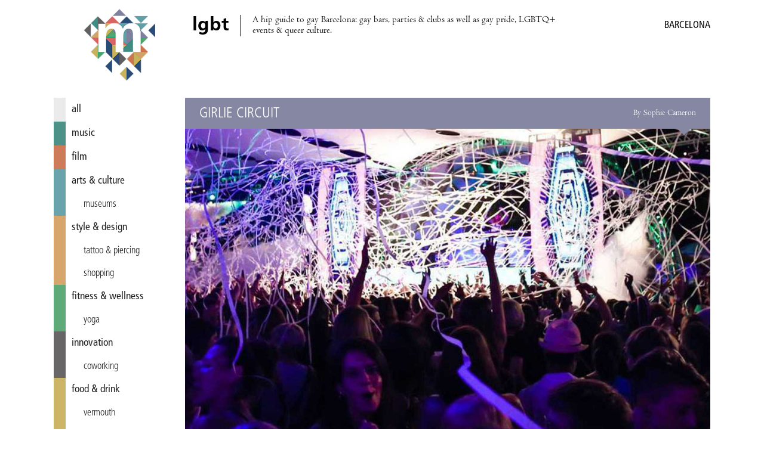

--- FILE ---
content_type: text/html; charset=utf-8
request_url: https://miniguide.co/event/girlie-circuit-2018
body_size: 4602
content:
<!DOCTYPE html><html lang="en"><head><meta charset="utf-8"><meta http-equiv="X-UA-Compatible" content="IE=edge,chrome=1"><title>Girlie Circuit, Barcelona - Miniguide</title><meta property="og:title" content="Girlie Circuit, Barcelona – Miniguide"><meta name="twitter:title" content="Girlie Circuit, Barcelona – Miniguide"><meta property="og:site_name" content="Miniguide Barcelona"><meta property="og:url" content="https://miniguide.co/event/girlie-circuit-2018"><meta property="og:type" content="article"><meta property="og:locale" content="en_US"><meta property="og:locale:alternate" content="en_ES"><meta property="fb:app_id" content="108215613344"><meta property="article:publisher" content="https://www.facebook.com/miniguide"><meta property="article:section" content="lgbt"><meta name="twitter:card" content="summary_large_image"><meta name="twitter:site" content="@miniguidebcn"><!-- Pinterest verification--><meta name="p:domain_verify" content="a3aee0ac09e482dbdcb1b405a40e4602"><!-- Copyrighted.com verification--><meta name="copyrighted-site-verification" content="2fe2df4d75f0621f"><meta name="description" content="Girlie Circuit Festival was created a decade ago and has become the largest event for lesbians and bisexual women in Europe."><meta property="og:description" content="Girlie Circuit Festival was created a decade ago and has become the largest event for lesbians and bisexual women in Europe."><meta name="twitter:description" content="Girlie Circuit Festival was created a decade ago and has become the largest event for lesbians and bisexual women in Europe."><meta property="og:image" content="https://assets.miniguide.co/img/girlie-circuit-2018@2x.jpg"><meta property="og:image:width" content="1200"><meta property="og:image:height" content="800"><meta name="twitter:image" content="https://assets.miniguide.co/img/girlie-circuit-2018@2x.jpg"><script type="application/ld+json">{"@context":"http://www.schema.org","@type":"Event","name":"Girlie Circuit","performer":{"@type":"Organization","name":"Girlie Circuit"},"image":{"@type":"ImageObject","url":"https://assets.miniguide.co/img/girlie-circuit-2018@2x.jpg","width":1200,"height":800},"description":"Girlie Circuit Festival was created a decade ago and has become the largest event for lesbians and bisexual women in Europe.","startDate":"2018-08-14T00:00:00.000Z","endDate":"2018-08-19T00:00:00.000Z","url":"http://www.girliecircuit.net","location":{"@type":"Place","name":"various locations","address":{"@type":"PostalAddress","streetAddress":"various locations","addressLocality":"Barcelona","addressCountry":"Spain"},"geo":{"@type":"GeoCoordinates","latitude":41.3870154,"longitude":2.1700471}},"review":{"@type":"Review","datePublished":"2018-07-01T00:00:00.000Z","author":{"@type":"Person","name":"Sophie Cameron"}},"offers":{"@type":"Offer","price":0,"priceCurrency":"EUR","availability":"https://schema.org/InStock","url":"http://www.girliecircuit.net","validFrom":"2018-07-01T00:00:00.000Z"}}
</script><script src="https://code.jquery.com/jquery-3.1.0.min.js" type="d0c879c5fe5acc293a2770ae-text/javascript"></script><script src="/js/miniguide-b5fd5d5961.min.js" type="d0c879c5fe5acc293a2770ae-text/javascript"></script><script src="https://api.mapbox.com/mapbox.js/v3.2.1/mapbox.js" defer type="d0c879c5fe5acc293a2770ae-text/javascript"></script><link rel="canonical" href="https://miniguide.co/event/girlie-circuit-2018"><link rel="alternate" href="https://miniguide.co/event/girlie-circuit-2018" hreflang="en"><link rel="alternate" href="https://miniguide.co/event/girlie-circuit-2018" hreflang="x-default"><link href="https://cdnjs.cloudflare.com/ajax/libs/normalize/5.0.0/normalize.min.css" rel="stylesheet"><link href="https://api.mapbox.com/mapbox.js/v3.2.1/mapbox.css" rel="stylesheet"><link href="/css/miniguide.min.css" rel="stylesheet"><link href="/css/buttons.min.css" rel="stylesheet"><link rel="stylesheet" type="text/css" href="https://cdnjs.cloudflare.com/ajax/libs/slick-carousel/1.8.1/slick.min.css"><link rel="stylesheet" type="text/css" href="https://cdnjs.cloudflare.com/ajax/libs/slick-carousel/1.8.1/slick-theme.min.css"><meta name="viewport" content="width=device-width, initial-scale=1.0"><link rel="shortcut icon" type="image/png" href="/images/favicon/favicon.png"><link rel="apple-touch-icon" sizes="76x76" href="/images/favicon/touch-icon-ipad.png"><link rel="apple-touch-icon" sizes="120x120" href="/images/favicon/touch-icon-iphone-retina.png"><link rel="apple-touch-icon" sizes="152x152" href="/images/favicon/touch-icon-ipad-retina.png"><link rel="apple-touch-icon-precomposed" href="/images/favicon/apple-touch-icon-72x72-precomposed.png"><link rel="apple-touch-icon-precomposed" href="/images/favicon/apple-touch-icon-144x144-precomposed.png"><script type="d0c879c5fe5acc293a2770ae-text/javascript" src="https://cdnjs.cloudflare.com/ajax/libs/slick-carousel/1.8.1/slick.min.js"></script><script type="d0c879c5fe5acc293a2770ae-text/javascript" src="//app.sgwidget.com/js/sg-widget-v2.js"></script><!-- Facebook Pixel Code--><script type="d0c879c5fe5acc293a2770ae-text/javascript">!function(f,b,e,v,n,t,s)
{if(f.fbq)return;n=f.fbq=function(){n.callMethod?
n.callMethod.apply(n,arguments):n.queue.push(arguments)};
if(!f._fbq)f._fbq=n;n.push=n;n.loaded=!0;n.version='2.0';
n.queue=[];t=b.createElement(e);t.async=!0;
t.src=v;s=b.getElementsByTagName(e)[0];
s.parentNode.insertBefore(t,s)}(window, document,'script',
'https://connect.facebook.net/en_US/fbevents.js');
fbq('init', '426486381106286');
fbq('track', 'PageView');</script><noscript><img height="1" width="1" style="display:none" src="https://www.facebook.com/tr?id=426486381106286&amp;ev=PageView&amp;noscript=1"></noscript><!-- End Facebook Pixel Code--></head><body><div class="page-wrapper"> <header class="header"><div class="wrap"><div class="menu-icon" id="main_menu_icon"><span></span><span></span><span></span><span></span></div><div class="logo"><a href="/" title="Miniguide"><img src="/images/miniguide.png" alt="Miniguide logo"></a></div><section class="main-description table"><div class="table-row"><div class="table-cell"><h1>lgbt</h1></div><div class="table-cell"><p>A hip guide to gay Barcelona: gay bars, parties &amp; clubs as well as gay pride, LGBTQ+ events &amp; queer culture. </p></div></div></section><div class="icons-wrapper"></div><div class="category-wrapper"><span class="category">lgbt /</span><h3>Barcelona</h3></div></div></header><script type="d0c879c5fe5acc293a2770ae-text/javascript">MINIGUIDE.header.ready();</script><div class="wrap"><script type="d0c879c5fe5acc293a2770ae-text/javascript">MINIGUIDE.navigation.ready();
</script><nav class="menu" id="main_menu"><ul><li> <a href="/" style="border-color: #ebebeb; color: " data-hover-color="#dcdcdc"> all</a></li><li> <a href="/music" style="border-color: #4d9189; color: " data-hover-color="#3e827a"> music</a></li><li> <a href="/film" style="border-color: #cd7b58; color: " data-hover-color="#be6c49"> film</a></li><li> <a href="/arts-culture" style="border-color: #69a3ab; color: " data-hover-color="#5a949c"> arts &amp; culture</a></li><li class="tag"><a class="tag" href="/arts-culture/museums-barcelona" style="border-color: #69a3ab; color: " data-hover-color="#5a949c">museums</a></li><li> <a href="/style-design" style="border-color: #d7a66c; color: " data-hover-color="#c8975d"> style &amp; design</a></li><li class="tag"><a class="tag" href="/style-design/tatto-piercing-in-barcelona" style="border-color: #d7a66c; color: " data-hover-color="#c8975d">tattoo &amp; piercing</a></li><li class="tag"><a class="tag" href="/style-design/shopping-in-barcelona" style="border-color: #d7a66c; color: " data-hover-color="#c8975d">shopping</a></li><li> <a href="/fitness-wellness" style="border-color: #60a978; color: " data-hover-color="#519a69"> fitness &amp; wellness</a></li><li class="tag"><a class="tag" href="/fitness-wellness/yoga-barcelona" style="border-color: #60a978; color: " data-hover-color="#519a69">yoga</a></li><li> <a href="/innovation" style="border-color: #686666; color: " data-hover-color="#595757"> innovation</a></li><li class="tag"><a class="tag" href="/innovation/coworking-in-barcelona" style="border-color: #686666; color: " data-hover-color="#595757">coworking</a></li><li> <a href="/food-drink" style="border-color: #ccb567; color: " data-hover-color="#bda658"> food &amp; drink</a></li><li class="tag"><a class="tag" href="/food-drink/vermouth-in-barcelona" style="border-color: #ccb567; color: " data-hover-color="#bda658">vermouth</a></li><li class="tag"><a class="tag" href="/food-drink/brunch-in-barcelona" style="border-color: #ccb567; color: " data-hover-color="#bda658">brunch</a></li><li class="tag"><a class="tag" href="/food-drink/pizza-in-barcelona" style="border-color: #ccb567; color: " data-hover-color="#bda658">pizza</a></li><li class="tag"><a class="tag" href="/food-drink/indian-food-barcelona" style="border-color: #ccb567; color: " data-hover-color="#bda658">Indian</a></li><li class="tag"><a class="tag" href="/food-drink/specialty-coffee-in-barcelona" style="border-color: #ccb567; color: " data-hover-color="#bda658">specialty coffee</a></li><li class="tag"><a class="tag" href="/food-drink/ice-cream-in-barcelona" style="border-color: #ccb567; color: " data-hover-color="#bda658">ice cream</a></li><li class="tag"><a class="tag" href="/food-drink/burgers-barcelona" style="border-color: #ccb567; color: " data-hover-color="#bda658">burgers</a></li><li class="tag"><a class="tag" href="/food-drink/paella-barcelona" style="border-color: #ccb567; color: " data-hover-color="#bda658">paella</a></li><li class="tag"><a class="tag" href="/food-drink/tapas-barcelona" style="border-color: #ccb567; color: " data-hover-color="#bda658">tapas</a></li><li> <a href="/nightlife" style="border-color: #345379; color: " data-hover-color="#25446a"> nightlife</a></li><li class="tag"><a class="tag" href="/nightlife/cocktail-bars-in-barcelona" style="border-color: #345379; color: " data-hover-color="#25446a">cocktail bars</a></li><li class="tag"><a class="tag" href="/nightlife/wine-bars-in-barcelona" style="border-color: #345379; color: " data-hover-color="#25446a">wine bars</a></li><li class="tag"><a class="tag" href="/nightlife/craft-beer-barcelona" style="border-color: #345379; color: " data-hover-color="#25446a">craft beer</a></li><li class="tag"><a class="tag" href="/nightlife/nightclubs-in-barcelona" style="border-color: #345379; color: " data-hover-color="#25446a">nightclubs</a></li><li> <a class="selected" href="/lgbt" style="border-color: #8688a3; color: #8688a3"> lgbt</a></li><li> <a href="/romance" style="border-color: #dc6f6b; color: " data-hover-color="#cd605c"> romance</a></li></ul></nav><div class="content-wrapper"><div class="post-content"><article><header class="post-content-header table" style="border-bottom-color: #8688a3; background-color: #8688a3"><div class="table-row"><div class="table-cell"><h2 class="name">Girlie Circuit</h2></div><div class="table-cell"><h4 class="author">By Sophie Cameron</h4></div></div></header><div class="post-image-wrapper"><div class="images-wrapper"><img src="https://assets.miniguide.co/img/girlie-circuit-2018@2x.jpg" alt="girlie-circuit-2018"></div><div class="tags-wrapper"></div></div><div class="post-share-links"><p>SHARE:<a class="share-link" href="https://www.facebook.com/dialog/share?app_id=108215613344&amp;href=https://miniguide.co/event/girlie-circuit-2018" data-title="Share on Facebook">FACEBOOK</a><a class="share-link" href="https://twitter.com/intent/tweet?text=Girlie Circuit&amp;url=https://miniguide.co/event/girlie-circuit-2018&amp;via=miniguidebcn" data-title="Share on Twitter">TWITTER</a><a href="/cdn-cgi/l/email-protection#112e737e75682c79656561622b3e3e7c787f7876647875743f727e3e7467747f653e7678637d78743c727863726478653c2321202937707c612a6264737b7472652c5678637d78743152786372647865">EMAIL</a></p></div><div class="post-publish-date">Published on July 1, 2018</div><div class="post-description"><p>The sister event to the famous <strong>Circuit Festival</strong>, which returns to <strong>Barcelona</strong> from August 9<sup>th</sup> to the 19<sup>th</sup>, <strong>Girlie Circuit Festival</strong> was created a decade ago and has become the largest event for lesbians and bisexual women in <strong>Europe.</strong></p><p>The festival opens at the free <strong>Sunset Beach</strong> kick-off event on August 15<sup>th</sup> before the party officially gets started at the <strong>Girlicious Party</strong> at <strong>Sala Tango</strong> the following evening. <strong>Safari</strong> hosts the <strong>La Leche! White Party</strong> on August 17<sup>th</sup>, while the main <em>fiesta</em> is held at <strong>Input Club</strong> on Saturday the 18<sup>th</sup>. Earlier in the week, the <strong>Water Park Day </strong>and <strong>Night </strong>– mixed parties held with Circuit – offer a chance to cool down from the August heat at <strong>Illa Fantasia</strong>.</p><p>Look out for more details of sports, cultural events and other activities making up the program, too.</p></div><div class="post-schedule"><div class="post-schedule-date"><i class="icon icon-calendar"></i><span>August 14, 2018 – August 19, 2018</span></div><div class="post-schedule-title"><i class="icon icon-clock"></i><span>Opening hours</span></div><div class="post-schedule-table table"><div class="table-row"><div class="table-cell day"><span>Tuesday</span></div><div class="table-cell time"><span>10:00 – 06:00</span></div></div><div class="table-row"><div class="table-cell day"><span>Wednesday</span></div><div class="table-cell time"><span>21:00 – 01:00</span></div></div><div class="table-row"><div class="table-cell day"><span>Thursday</span></div><div class="table-cell time"><span>23:59 – 06:00</span></div></div><div class="table-row"><div class="table-cell day"><span>Friday</span></div><div class="table-cell time"><span>23:59 – 06:00</span></div></div><div class="table-row"><div class="table-cell day"><span>Saturday</span></div><div class="table-cell time"><span>23:59 – 06:00</span></div></div><div class="table-row"><div class="table-cell day"><span>Sunday</span></div><div class="table-cell time"><span>23:59 – 06:00</span></div></div></div></div><div class="post-info" style="background-color: #8688a3"><h2 class="name">various locations</h2><div class="post-info-item info-address"><i class="icon icon-mapmarker"></i><span class="address">various locations</span><span class="city">Barcelona</span></div><div class="post-info-map" id="post_map" data-name="various locations" data-latitude="41.3870154" data-longitude="2.1700471" data-pin="circle"></div><div class="post-info-item info-price"><i class="icon icon-ticket"></i><span class="price">various</span></div><div class="post-info-item info-urls"><div class="link-block"><i class="icon icon-link"></i><a class="url" href="https://www.instagram.com/girliecircuitfestival/">https://www.instagram.com/girliecircuitfestival/</a></div><div class="link-block"><i class="icon icon-link"></i><a class="url" href="https://www.facebook.com/GirlieCircuitFestival">https://www.facebook.com/GirlieCircuitFestival</a></div><div class="link-block"><i class="icon icon-link"></i><a class="url" href="http://www.girliecircuit.net">http://www.girliecircuit.net</a></div></div></div></article></div><script data-cfasync="false" src="/cdn-cgi/scripts/5c5dd728/cloudflare-static/email-decode.min.js"></script><script type="d0c879c5fe5acc293a2770ae-text/javascript">MINIGUIDE.post.ready("event", "girlie-circuit-2018");
if(1 > 1){
    $('.images-wrapper').slick({
        infinite: false,
        slidesToShow: 1,
        rows: 0
    });
}</script><footer class="footer"><nav class="footer-menu"><ul><li><a href="/magazine/advertise">Advertise</a></li><li><a href="/magazine/about">About Us</a></li><li><a href="/magazine/distribution-points">Distribution Points</a></li><li><a href="/magazine/jobs">Jobs &amp; Internships</a></li><li><a href="/magazine/newsletter">Newsletter</a></li><li><a href="/magazine/past-issues">Past Issues</a></li><li><a href="/magazine/corrections">Corrections</a></li><li><a href="/magazine/contact">Contact Us</a></li><li><a href="/magazine/privacy">Privacy Policy</a></li><li><a href="/site-map">Site Map</a></li><li><a href="/">Home</a></li></ul></nav><div class="social"><ul><li><a href="https://itunes.apple.com/app/id822214481" title="iOS app - Miniguide"><i class="icon icon-apple"></i></a></li><li><a href="https://play.google.com/store/apps/details?id=es.miniguide.app" title="Android app - Miniguide"><i class="icon icon-android"></i></a></li><li><a href="https://www.facebook.com/miniguide" title="Facebook - Miniguide"><i class="icon icon-facebook"></i></a></li><li><a href="https://twitter.com/miniguidebcn" title="Twitter - Miniguide"><i class="icon icon-twitter"></i></a></li><li><a href="https://instagram.com/miniguidebcn" title="Instagram - Miniguide"><i class="icon icon-instagram"></i></a></li></ul></div><p class="copyright">© Copyright 2020 Miniguide</p></footer></div></div></div><script src="/cdn-cgi/scripts/7d0fa10a/cloudflare-static/rocket-loader.min.js" data-cf-settings="d0c879c5fe5acc293a2770ae-|49" defer></script><script defer src="https://static.cloudflareinsights.com/beacon.min.js/vcd15cbe7772f49c399c6a5babf22c1241717689176015" integrity="sha512-ZpsOmlRQV6y907TI0dKBHq9Md29nnaEIPlkf84rnaERnq6zvWvPUqr2ft8M1aS28oN72PdrCzSjY4U6VaAw1EQ==" data-cf-beacon='{"version":"2024.11.0","token":"ed976193ffcc4b3a800b86bcf22038d7","r":1,"server_timing":{"name":{"cfCacheStatus":true,"cfEdge":true,"cfExtPri":true,"cfL4":true,"cfOrigin":true,"cfSpeedBrain":true},"location_startswith":null}}' crossorigin="anonymous"></script>
</body></html>